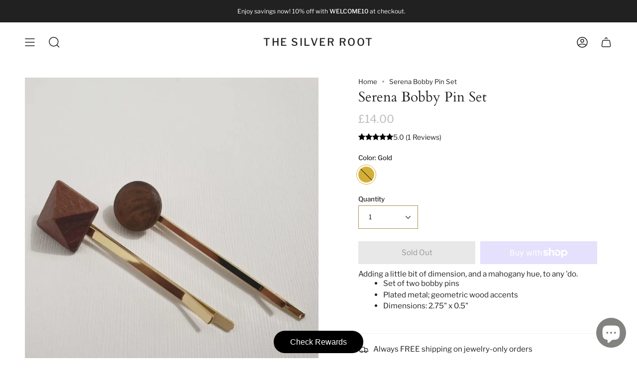

--- FILE ---
content_type: text/html; charset=utf-8
request_url: https://thesilverroot.com/en-gb/products/serena-bobby-pin-set?section_id=api-product-grid-item
body_size: 582
content:
<div id="shopify-section-api-product-grid-item" class="shopify-section">
<div data-api-content>
<div class="product-item large-up--one-quarter medium--one-quarter small--one-whole  product-item--centered product-item--outer-text  product-item--api-product-grid-item-" data-product-grid-item data-slide="||itemIndex||" data-slide-index="||itemIndex||">
  
  <div class="product-item__image" data-product-image>
    <a class="product-link" href="/en-gb/products/serena-bobby-pin-set" aria-label="Serena Bobby Pin Set" data-product-link="/en-gb/products/serena-bobby-pin-set"><div class="product-item__bg lazyload"
          data-product-image-default
          data-aos="img-in"
          data-aos-delay="||itemAosDelay||"
          data-aos-duration="800"
          data-aos-anchor="||itemAnimationAnchor||"
          data-aos-easing="ease-out-quart"
          data-bgset="//thesilverroot.com/cdn/shop/products/Serena-Bobby-Pin-Set-The-Silver-Root-1639151723.jpg?v=1639151724&width=180 180w 180h,//thesilverroot.com/cdn/shop/products/Serena-Bobby-Pin-Set-The-Silver-Root-1639151723.jpg?v=1639151724&width=360 360w 360h,//thesilverroot.com/cdn/shop/products/Serena-Bobby-Pin-Set-The-Silver-Root-1639151723.jpg?v=1639151724&width=540 540w 540h,//thesilverroot.com/cdn/shop/products/Serena-Bobby-Pin-Set-The-Silver-Root-1639151723.jpg?v=1639151724&width=720 720w 720h,//thesilverroot.com/cdn/shop/products/Serena-Bobby-Pin-Set-The-Silver-Root-1639151723.jpg?v=1639151724&width=900 900w 900h,//thesilverroot.com/cdn/shop/products/Serena-Bobby-Pin-Set-The-Silver-Root-1639151723.jpg?v=1639151724 957w 957h">&nbsp;</div><noscript>
        <div class="product-item__bg no-js-image" style="background-image:url('//thesilverroot.com/cdn/shop/products/Serena-Bobby-Pin-Set-The-Silver-Root-1639151723_540x.jpg?v=1639151724'); background-size: contain; background-position: center center; background-repeat: no-repeat;"></div>
      </noscript></a>

    
  </div>

  <div class="product-information"
    data-aos="fade"
    data-aos-delay="||itemAosDelay||"
    data-aos-duration="800"
    data-aos-anchor="||itemAnimationAnchor||"
    data-product-information>
    <a class="product-link product-item__info" href="/en-gb/products/serena-bobby-pin-set" aria-label="Serena Bobby Pin Set" data-product-link="/en-gb/products/serena-bobby-pin-set"><p class="product-item__title">Serena Bobby Pin Set</p>

      <div class="product-item__price__holder"><div class="product-item__price" data-product-price><span class="price">
  
    <span class="sold-out">Sold Out</span>
  
</span>

        </div>
      </div><div class="product-item__swatched__holder product-item__swatched__holder--circle">
          <form class="radio__fieldset radio__fieldset--swatches radio__fieldset--small" data-grid-swatch-form data-fieldset>
          <div class="selector-wrapper__content">
            <div class="selector-wrapper__scrollbar" data-scrollbar data-grid-swatches data-swatch-handle="serena-bobby-pin-set" data-swatch-label="Color"></div>

            <div class="selector-wrapper__actions">
              <button type="button" class="radio__fieldset__arrow radio__fieldset__arrow--prev is-hidden" data-scrollbar-arrow-prev><svg aria-hidden="true" focusable="false" role="presentation" class="icon icon-nav-arrow-left" viewBox="0 0 24 24"><path d="M15 6l-6 6 6 6" stroke="#000" stroke-linecap="round" stroke-linejoin="round"/></svg><span class="visually-hidden">See All</span>
              </button>

              <button type="button" class="radio__fieldset__arrow radio__fieldset__arrow--next is-hidden" data-scrollbar-arrow-next>
                <svg aria-hidden="true" focusable="false" role="presentation" class="icon icon-nav-arrow-right" viewBox="0 0 24 24"><path d="M9 6l6 6-6 6" stroke="#000" stroke-width="1" stroke-linecap="round" stroke-linejoin="round"/></svg>
                <span class="visually-hidden">See All</span>
              </button>
            </div>
          </div>
        </form>
<span class="product-item__swatches__count">
              <span data-swatch-count>&nbsp;</span>
            </span></div></a>
  </div>
</div></div></div>

--- FILE ---
content_type: text/css
request_url: https://app.marsello.com/Scripts/dist/Home/react/bundle/marselloStyle.css
body_size: 5785
content:
.marsello_overlay{z-index:9999998 !important;transition:all .5s;width:100%;height:100%;position:fixed;z-index:10;display:block;background-color:rgba(0,0,0,.2);left:0;top:0}.marsello_overlay.hide{background-color:rgba(0,0,0,0);position:absolute;pointer-events:none}iframe#marsello-widget{z-index:9999999 !important;width:100%;height:100%}iframe#marsello-widget.Basic{max-width:500px !important;max-height:650px;margin:auto;left:0;right:0;top:0;bottom:0;border-radius:15px}iframe#marsello-widget.Basic .widget__container{grid-template-rows:100%;grid-template-columns:50% 50%;position:relative;height:100%;min-height:100%}iframe#marsello-widget.Basic .widget__container .widget__content{height:100%;overflow:hidden}iframe#marsello-widget.Center{max-width:1000px !important;max-height:650px;margin:auto;left:0;right:0;top:0;bottom:0;border-radius:15px}iframe#marsello-widget.Center .widget__container{grid-template-rows:100%;grid-template-columns:50% 50%;position:relative;height:100%;min-height:100%}iframe#marsello-widget.Center .widget__container .widget__image{background-size:cover;background-repeat:no-repeat}iframe#marsello-widget.Center .widget__container .widget__content{height:100%;overflow:hidden}iframe#marsello-widget.Slide{top:0}iframe#marsello-widget.Slide .widget__container{height:100%;display:block;position:relative}iframe#marsello-widget.Slide .widget__container .widget__image{height:200px;display:block;background-position:center;background-size:100% auto}iframe#marsello-widget.Slide .widget__container .widget__content{height:calc(100% - 200px)}iframe#marsello-widget.Float{max-width:500px !important;height:calc(100% - 40px);position:fixed;right:0;top:0;margin:20px;border-radius:20px}iframe#marsello-widget.Float .widget__container{height:100%;display:block;position:relative}iframe#marsello-widget.Float .widget__container .widget__image{height:200px;display:block;background-position:center;background-size:100% auto}iframe#marsello-widget.Float .widget__container .widget__content{height:calc(100% - 200px)}iframe#marsello-widget.mobileLayout{max-width:100%;border-radius:0}#marsello-area iframe{border:0;position:fixed}#marsello-area iframe#marsello-tab{z-index:9999997}#marsello-area iframe#marsello-tab.Circle{width:60px;height:60px}#marsello-area iframe#marsello-tab.Circle.BottomRight{right:10px;bottom:10px}#marsello-area iframe#marsello-tab.Circle.BottomLeft{left:10px;bottom:10px}#marsello-area iframe#marsello-tab.Circle.BottomMiddle{right:0;left:0;margin:auto;bottom:10px}#marsello-area iframe#marsello-tab.Circle.LeftSide{top:0;bottom:0;margin:auto;left:10px}#marsello-area iframe#marsello-tab.Circle.RightSide{top:0;bottom:0;margin:auto;right:10px}#marsello-area iframe#marsello-tab.RoundedFloat{width:180px;height:45px}#marsello-area iframe#marsello-tab.RoundedFloat.BottomRight{right:10px;bottom:10px}#marsello-area iframe#marsello-tab.RoundedFloat.BottomLeft{left:10px;bottom:10px}#marsello-area iframe#marsello-tab.RoundedFloat.BottomMiddle{right:0;left:0;margin:auto;bottom:10px}#marsello-area iframe#marsello-tab.RoundedFloat.LeftSide{top:0;bottom:0;margin:auto;left:10px;transform:rotate(90deg) translate(0%, 140%)}#marsello-area iframe#marsello-tab.RoundedFloat.RightSide{top:0;bottom:0;margin:auto;right:10px;transform:rotate(-90deg) translate(0%, 140%)}#marsello-area iframe#marsello-tab.RoundedSide{width:180px;height:45px}#marsello-area iframe#marsello-tab.RoundedSide.BottomRight{right:20px;bottom:0}#marsello-area iframe#marsello-tab.RoundedSide.BottomLeft{left:20px;bottom:0}#marsello-area iframe#marsello-tab.RoundedSide.BottomMiddle{right:0;left:0;margin:auto;bottom:0}#marsello-area iframe#marsello-tab.RoundedSide.LeftSide{top:0;bottom:0;margin:auto;left:0;transform:rotate(90deg) translate(0%, 150%)}#marsello-area iframe#marsello-tab.RoundedSide.RightSide{top:0;bottom:0;margin:auto;right:0;transform:rotate(-90deg) translate(0%, 150%)}
iframe#marsello-widget.Float{-webkit-animation:MarselloFloatIn .5s;animation:MarselloFloatIn .5s;animation-iteration-count:1;transform:scale(1)}iframe#marsello-widget.Float.hide{-webkit-animation:MarselloFloatOut .5s;animation:MarselloFloatOut .5s;animation-iteration-count:1;transform:scale(0)}iframe#marsello-widget.Slide{-webkit-animation:MarselloSlideIn .5s;animation:MarselloSlideIn .5s;animation-iteration-count:1;max-width:500px !important;height:100%;position:fixed;right:0}iframe#marsello-widget.Slide.hide{-webkit-animation:MarselloSlideOut .5s;animation:MarselloSlideOut .5s;animation-iteration-count:1;right:-500px}iframe#marsello-widget.Center{-webkit-animation:MarselloFadeIn .5s;animation:MarselloFadeIn .5s;animation-iteration-count:1;display:block}iframe#marsello-widget.Center.hide{-webkit-animation:MarselloFadeOut .5s;animation:MarselloFadeOut .5s;animation-iteration-count:1;pointer-events:none;opacity:0;transform:translate(-200%)}iframe#marsello-widget.Basic{-webkit-animation:MarselloFadeIn .5s;animation:MarselloFadeIn .5s;animation-iteration-count:1;display:block}iframe#marsello-widget.Basic.hide{-webkit-animation:MarselloFadeOut .5s;animation:MarselloFadeOut .5s;animation-iteration-count:1;pointer-events:none;opacity:0;transform:translate(-200%)}@keyframes MarselloFloatIn{0%{transform:scale(0)}20%{transform:scale(0)}100%{transform:scale(1)}}@keyframes MarselloFloatOut{0%{transform:scale(1)}20%{transform:scale(1)}100%{transform:scale(0)}}@keyframes MarselloSlideIn{0%{right:-500px}20%{right:-500px}100%{right:0}}@keyframes MarselloSlideOut{0%{right:0}20%{right:0}100%{right:-500px}}@keyframes MarselloFadeIn{0%{opacity:0;display:none}1%{opacity:0;display:block}20%{opacity:0;display:block}100%{opacity:1;display:block}}@keyframes MarselloFadeOut{0%{opacity:1;display:block;transform:translate(0)}20%{opacity:1;display:block;transform:translate(0)}99%{opacity:0;display:block;transform:translate(0)}100%{opacity:0;display:none;transform:translate(-200%)}}
